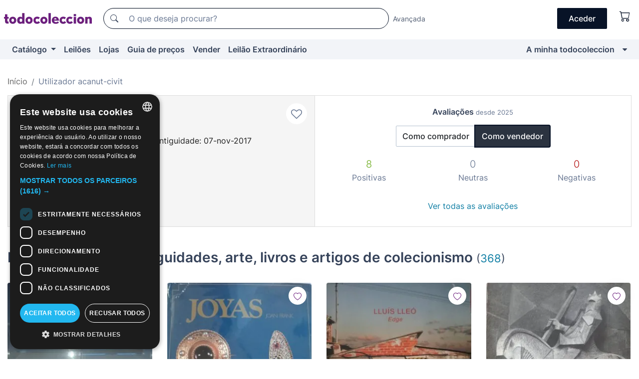

--- FILE ---
content_type: text/html;charset=UTF-8
request_url: https://pt.todocoleccion.net/usuario/acanut-civit
body_size: 13022
content:

<!DOCTYPE html>
<html lang="pt">
<head><script>(function(w,i,g){w[g]=w[g]||[];if(typeof w[g].push=='function')w[g].push(i)})
(window,'GTM-N5BMJZR','google_tags_first_party');</script><script>(function(w,d,s,l){w[l]=w[l]||[];(function(){w[l].push(arguments);})('set', 'developer_id.dYzg1YT', true);
		w[l].push({'gtm.start':new Date().getTime(),event:'gtm.js'});var f=d.getElementsByTagName(s)[0],
		j=d.createElement(s);j.async=true;j.src='/1x4n/';
		f.parentNode.insertBefore(j,f);
		})(window,document,'script','dataLayer');</script>
<script>
if (typeof MutationObserver === 'undefined') {
var scriptTag = document.createElement('script');
scriptTag.src = "/assets/javascripts/vendor/mutationobserver.min.js";
// document.head.appendChild(scriptTag);
document.getElementsByTagName('head')[0].appendChild(scriptTag);
}
</script>
<meta http-equiv="Content-Type" content="text/html; charset=utf-8" />
<meta http-equiv="X-UA-Compatible" content="IE=edge">
<meta name="viewport" content="width=device-width, initial-scale=1">
<link rel="dns-prefetch" href="//pictures2.todocoleccion.net" />
<link rel="preconnect" href="https://assets2.todocoleccion.online" />
<link rel="preconnect" href="https://cloud10.todocoleccion.online" />
<link rel="shortcut icon" href="https://assets2.todocoleccion.online/assets/images/favicons/favicon.ico" type="image/x-icon" />
<script>
var MANGOPAY_CLIENT_ID = "todocoleccion";
var MANGOPAY_ENVIRONMENT = "PRODUCTION";
</script>
<meta name="description" content="Página personal del vendedor acanut-civit en todocoleccion. Envíos desde Barcelona, España." />
<meta name="robots" content="noindex,follow" />
<meta name="apple-itunes-app" content="app-id=892347440">
<meta name="google-play-app" content="app-id=com.package.android">
<title>Página pessoal de acanut-civit, Barcelona, España - todocoleccion</title>
<link rel="stylesheet" type="text/css" href="https://assets2.todocoleccion.online/assets/stylesheets/font-inter.css?202601201044">
<link rel="stylesheet" type="text/css" href="https://assets2.todocoleccion.online/assets/stylesheets/tcbootstrap.css?202601201044" />
<link rel="stylesheet" type="text/css" href="https://assets2.todocoleccion.online/assets/stylesheets/application.css?202601201044" />
<link rel="stylesheet" type="text/css" href="https://assets2.todocoleccion.online/assets/stylesheets/zoconet-design-system.css?202601201044" />
<link rel="stylesheet" type="text/css" href="https://assets2.todocoleccion.online/assets/icons/font/bootstrap-icons.css?202601201044" />
<link rel="stylesheet" type="text/css" href="https://assets2.todocoleccion.online/assets/stylesheets/swiper.css?202601201044" />
<link rel="stylesheet" type="text/css" href="https://assets2.todocoleccion.online/assets/stylesheets/perfil.css?202601201044" />
<link rel="stylesheet" type="text/css" href="https://assets2.todocoleccion.online/assets/stylesheets/lote_list.css?202601201044" />
<link rel="canonical" href="https://pt.todocoleccion.net/usuario/acanut%2Dcivit" />
<script type="text/javascript" src="https://assets2.todocoleccion.online/assets/javascripts/vendor/modernizr.js?202601221257">
</script>
<script type="text/javascript" src="https://cdn.jsdelivr.net/npm/@mangopay/vault-sdk@1.2.1/dist/umd/client.min.js"></script>
<script type="text/javascript" src="https://assets2.todocoleccion.online/assets/javascripts/application.js?202601221257">
</script>
<script type="text/javascript" src="https://assets2.todocoleccion.online/assets/javascripts/swiper.js?202601221257">
</script>
<script type="text/javascript" src="https://assets2.todocoleccion.online/assets/javascripts/autocompletado/buscador.js?202601221257">
</script>
<link rel="apple-touch-icon" href="https://assets2.todocoleccion.online/assets/images/apple_touch_icons/apple-touch-icon-iphone-60x60.png">
<link rel="apple-touch-icon" sizes="60x60" href="https://assets2.todocoleccion.online/assets/images/apple_touch_icons/apple-touch-icon-ipad-76x76.png">
<link rel="apple-touch-icon" sizes="114x114" href="https://assets2.todocoleccion.online/assets/images/apple_touch_icons/apple-touch-icon-iphone-retina-120x120.png">
<link rel="apple-touch-icon" sizes="144x144" href="https://assets2.todocoleccion.online/assets/images/apple_touch_icons/apple-touch-icon-ipad-retina-152x152.png">
<meta name="apple-itunes-app" content="app-id=892347440">
<script>
var ASSETS_HOST = "https://assets2.todocoleccion.online";
var FINGERPRINT_IMAGES ="202512231041";
var FINGERPRINT_CSS ="202601201044";
</script>
<script>
dataLayer = [];
// Configuración cookieScript: Nos aseguramos que, al arrancar, por defecto estén denegadas las cookies,
// porque se nos queja Google de que ejecutamos cosas de recoplilación de datos antes de que el usuario pueda aceptar o denegar las cookies.
dataLayer.push(
'consent',
'default',
{
'ad_personalization': 'denied',
'ad_storage': 'denied',
'ad_user_data': 'denied',
'analytics_storage': 'denied',
'wait_for_update': 500
}
);
dataLayer.push({"loggedIn":false});
dataLayer.push({"esMovil":false});
dataLayer.push({"content_type":"usuario"});
</script>
<script>(function(w,d,s,l,i){w[l]=w[l]||[];w[l].push({'gtm.start':
new Date().getTime(),event:'gtm.js'});var f=d.getElementsByTagName(s)[0],
j=d.createElement(s),dl=l!='dataLayer'?'&l='+l:'';j.async=true;j.src=
'https://www.googletagmanager.com/gtm.js?id='+i+dl;f.parentNode.insertBefore(j,f);
})(window,document,'script','dataLayer','GTM-N5BMJZR');</script>
<meta name="google-translate-customization" content="666371e4fcbb35ea-7d61682752185561-g881534783573c20e-15" />
<!-- CBWIRE Styles -->
<style >[wire\:loading][wire\:loading], [wire\:loading\.delay][wire\:loading\.delay], [wire\:loading\.inline-block][wire\:loading\.inline-block], [wire\:loading\.inline][wire\:loading\.inline], [wire\:loading\.block][wire\:loading\.block], [wire\:loading\.flex][wire\:loading\.flex], [wire\:loading\.table][wire\:loading\.table], [wire\:loading\.grid][wire\:loading\.grid], [wire\:loading\.inline-flex][wire\:loading\.inline-flex] {display: none;}[wire\:loading\.delay\.none][wire\:loading\.delay\.none], [wire\:loading\.delay\.shortest][wire\:loading\.delay\.shortest], [wire\:loading\.delay\.shorter][wire\:loading\.delay\.shorter], [wire\:loading\.delay\.short][wire\:loading\.delay\.short], [wire\:loading\.delay\.default][wire\:loading\.delay\.default], [wire\:loading\.delay\.long][wire\:loading\.delay\.long], [wire\:loading\.delay\.longer][wire\:loading\.delay\.longer], [wire\:loading\.delay\.longest][wire\:loading\.delay\.longest] {display: none;}[wire\:offline][wire\:offline] {display: none;}[wire\:dirty]:not(textarea):not(input):not(select) {display: none;}:root {--livewire-progress-bar-color: #2299dd;}[x-cloak] {display: none !important;}</style>
</head>
<body class="at-desktop">
<div id="wrap" class="pagina">
<span id="inicio">
</span>
<div id="header" role="banner" class="hidden-print">
<div id="cabecera" role="banner" class="hidden-print">
<div id="cabecera-top-container">
<div id="cabecera-top">
<div class="container p-0 p-md-3">
<div class="d-flex justify-content-between align-items-center">
<div class="cabecera-col col-side-user-menu">
<button wire:snapshot="&#x7b;&quot;data&quot;&#x3a;&#x7b;&#x7d;,&quot;memo&quot;&#x3a;&#x7b;&quot;id&quot;&#x3a;&quot;f652383c26d38b43d29951ce1bdffed3&quot;,&quot;name&quot;&#x3a;&quot;cabecera&#x2f;SideUserMenuButton&quot;,&quot;path&quot;&#x3a;&quot;cabecera&#x2f;SideUserMenuButton&quot;,&quot;method&quot;&#x3a;&quot;GET&quot;,&quot;children&quot;&#x3a;&#x5b;&#x5d;,&quot;scripts&quot;&#x3a;&#x5b;&#x5d;,&quot;assets&quot;&#x3a;&#x5b;&#x5d;,&quot;isolate&quot;&#x3a;false,&quot;lazyLoaded&quot;&#x3a;false,&quot;lazyIsolated&quot;&#x3a;true,&quot;errors&quot;&#x3a;&#x5b;&#x5d;,&quot;locale&quot;&#x3a;&quot;en&quot;&#x7d;,&quot;checksum&quot;&#x3a;&quot;236418CF6F7933480513759C35ECCA49DFE8E81FCD37B30D18258B3594C48C5D&quot;&#x7d;" wire:effects="[]" wire:id="f652383c26d38b43d29951ce1bdffed3"
aria-controls="SideUserMenu"
aria-expanded="false"
data-toggle="modal"
data-target="#SideUserMenu"
title="Mostrar/ocultar menu do utilizador"
type="button"
class="pl-5 btn-without-min-width btn btn-outline-primary"
style="border-width: 0px"
wire:click="$dispatch( 'update-side-user-menu-modal-body' )"
>
<span class="bi bi-list icon-header-menu fs-24"></span>
</button>
</div>
<div class="align-self-center d-none d-md-block logo-header">
<div id="cabecera-logo" class="mr-5 w-100">
<a
href="/"
title="todocoleccion - Compra e venda e leilão de antiguidades, arte e artigos de colecionismo"
class="d-inline-block py-3 d-flex align-items-center"
>
<span class="sprite1 sprite1-logotipo_tc"></span>
<span class="sr-only">todocoleccion: compra e venda de antiguidades e artigos de colecionismo</span>
</a>
</div>
</div>
<div class="align-self-center order-3 ml-auto">
<div class="opciones_cab">
<ul id="cabecera-menu" class="d-flex flex-nowrap align-items-center list-inline user-isnt-loggedin">
<li id="btn-login" class="cabecera-menu-userlink list-inline-item d-none d-md-block mr-6">
<a
href="/acceder/?cod=ent&amp;encoded_back_url=true&amp;back_url=%2Fusuario%2Fshow%2Facanut%2Dcivit"
id="cabecera-menu-login-link"
title="Aceder a A minha todocoleccion"
class="btn btn-primary no-underline text-color menu-link d-inline-block act-as-link"
rel="nofollow"
>
<span>
Aceder
</span>
</a>
</li>
<li wire:snapshot="&#x7b;&quot;data&quot;&#x3a;&#x7b;&#x7d;,&quot;memo&quot;&#x3a;&#x7b;&quot;id&quot;&#x3a;&quot;16bc53a65f513af5a1504ccee1e9f947&quot;,&quot;name&quot;&#x3a;&quot;cabecera&#x2f;SideCartMenuButton&quot;,&quot;path&quot;&#x3a;&quot;cabecera&#x2f;SideCartMenuButton&quot;,&quot;method&quot;&#x3a;&quot;GET&quot;,&quot;children&quot;&#x3a;&#x7b;&quot;16bc53a65f513af5a1504ccee1e9f947-0&quot;&#x3a;&#x5b;&quot;span&quot;,&quot;a96a11ebd880ebd0191771647a68b3bb&quot;&#x5d;&#x7d;,&quot;scripts&quot;&#x3a;&#x5b;&#x5d;,&quot;assets&quot;&#x3a;&#x5b;&#x5d;,&quot;isolate&quot;&#x3a;false,&quot;lazyLoaded&quot;&#x3a;false,&quot;lazyIsolated&quot;&#x3a;true,&quot;errors&quot;&#x3a;&#x5b;&#x5d;,&quot;locale&quot;&#x3a;&quot;en&quot;&#x7d;,&quot;checksum&quot;&#x3a;&quot;D6D5F5E55BB50EB09EF8D61739278451C1312A3B295F2CB96DE2A7C635C85BFF&quot;&#x7d;" wire:effects="[]" wire:id="16bc53a65f513af5a1504ccee1e9f947" class="list-inline-item pl-4 pr-5 p-md-0 mr-md-3">
<button
title="Carrinho de compras"
type="button"
class="d-inline-block btn btn-ghost btn-outline-primary"
wire:click="$dispatch( 'update-side-cart-menu-modal-body' )"
>
<span wire:snapshot="&#x7b;&quot;data&quot;&#x3a;&#x7b;&quot;count&quot;&#x3a;0&#x7d;,&quot;memo&quot;&#x3a;&#x7b;&quot;id&quot;&#x3a;&quot;a96a11ebd880ebd0191771647a68b3bb&quot;,&quot;name&quot;&#x3a;&quot;shared&#x2f;BasketCount&quot;,&quot;path&quot;&#x3a;&quot;shared&#x2f;BasketCount&quot;,&quot;method&quot;&#x3a;&quot;GET&quot;,&quot;children&quot;&#x3a;&#x5b;&#x5d;,&quot;scripts&quot;&#x3a;&#x5b;&#x5d;,&quot;assets&quot;&#x3a;&#x5b;&#x5d;,&quot;isolate&quot;&#x3a;true,&quot;lazyLoaded&quot;&#x3a;false,&quot;lazyIsolated&quot;&#x3a;true,&quot;errors&quot;&#x3a;&#x5b;&#x5d;,&quot;locale&quot;&#x3a;&quot;en&quot;&#x7d;,&quot;checksum&quot;&#x3a;&quot;58552F9A5E9668F8B991904C2430B3B0BFD62918AF29D0960F07886798E62124&quot;&#x7d;" wire:effects="&#x7b;&quot;listeners&quot;&#x3a;&#x5b;&quot;basket-count-updated&quot;&#x5d;&#x7d;" wire:id="a96a11ebd880ebd0191771647a68b3bb">
</span>
<i class="bi icon-cabecera-menu bi-cart"></i>
</button>
</li>
</ul>
</div>
</div>
<div id="buscador-header" class="flex-grow-1 order-sm-0 order-2 py-5 p-md-3">
<div class="w-100 buscador_cab" role="search">
<form action="/buscador" method="get" name="Buscador">
<input type="hidden" name="from" value="top">
<label for="buscador-general" class="sr-only">
Buscar:
</label>
<div class="input-group buscador-general input-group-search-primary d-flex flex-row justify-content-between align-items-start flex-nowrap w-100">
<div class="input-group-prepend">
<button
class="btn"
data-testid="search-button"
type="submit"
title="Motor de busca de todocoleccion"
>
<span class="bi bi-search"></span>
</button>
</div>
<input
type="search"
name="bu"
id="buscador-general"
value=""
class="form-control campo_buscar"
placeholder="O que deseja procurar?"
title="O que deseja procurar?"
/>
</div>
</form>
</div>
</div>
<div id="buscador-header-avanzado" class="flex-grow-1 d-none d-xl-block">
<a href="/buscador/turbo" id="buscador-avanzado-link" class="ml-0" rel="nofollow">
Avançada
</a>
</div>
</div>
</div>
</div>
</div>
<div
id="cabecera-barra"
role="navigation"
class="navbar navbar-light navbar-expand bg-gray navbar-zoconet-main "
>
<div class="container">
<ul class="nav navbar-nav w-100 justify-content-between justify-content-md-start">
<li
class="nav-item first-item dropdown"
>
<a wire:snapshot="&#x7b;&quot;data&quot;&#x3a;&#x7b;&quot;catalogo_path&quot;&#x3a;&quot;&#x2f;s&#x2f;catalogo&quot;&#x7d;,&quot;memo&quot;&#x3a;&#x7b;&quot;id&quot;&#x3a;&quot;8054c64f2b0d5a198ecb2354acf2982e&quot;,&quot;name&quot;&#x3a;&quot;shared.cabecera.MenuCatalogoButton&quot;,&quot;path&quot;&#x3a;&quot;shared.cabecera.MenuCatalogoButton&quot;,&quot;method&quot;&#x3a;&quot;GET&quot;,&quot;children&quot;&#x3a;&#x5b;&#x5d;,&quot;scripts&quot;&#x3a;&#x5b;&#x5d;,&quot;assets&quot;&#x3a;&#x5b;&#x5d;,&quot;isolate&quot;&#x3a;false,&quot;lazyLoaded&quot;&#x3a;false,&quot;lazyIsolated&quot;&#x3a;true,&quot;errors&quot;&#x3a;&#x5b;&#x5d;,&quot;locale&quot;&#x3a;&quot;en&quot;&#x7d;,&quot;checksum&quot;&#x3a;&quot;3312FC3159E8664318B3E540F85EBD249F11566C4826EE2669FF95C087084D0C&quot;&#x7d;" wire:effects="[]" wire:id="8054c64f2b0d5a198ecb2354acf2982e"
href="/s/catalogo"
title="Catálogo"
class="link-to-catalogo dropdown-toggle pull-left nav-link"
data-toggle="dropdown"
role="button"
aria-haspopup="true"
aria-expanded="false"
wire:click="$dispatch( 'update-menu-catalogo-dropdown-menu' )"
>
Catálogo
</a>
<div class="dropdown-menu dropdown-menu-catalogo z-index-max pt-6 pb-4">
<div wire:snapshot="&#x7b;&quot;data&quot;&#x3a;&#x7b;&quot;yet_loaded&quot;&#x3a;false,&quot;secciones&quot;&#x3a;&#x5b;&#x5d;&#x7d;,&quot;memo&quot;&#x3a;&#x7b;&quot;id&quot;&#x3a;&quot;3697ef5ed4923021bc4b6bfada69e9e1&quot;,&quot;name&quot;&#x3a;&quot;shared.cabecera.MenuCatalogoDropdownMenu&quot;,&quot;path&quot;&#x3a;&quot;shared.cabecera.MenuCatalogoDropdownMenu&quot;,&quot;method&quot;&#x3a;&quot;GET&quot;,&quot;children&quot;&#x3a;&#x5b;&#x5d;,&quot;scripts&quot;&#x3a;&#x5b;&#x5d;,&quot;assets&quot;&#x3a;&#x5b;&#x5d;,&quot;isolate&quot;&#x3a;false,&quot;lazyLoaded&quot;&#x3a;false,&quot;lazyIsolated&quot;&#x3a;true,&quot;errors&quot;&#x3a;&#x5b;&#x5d;,&quot;locale&quot;&#x3a;&quot;en&quot;&#x7d;,&quot;checksum&quot;&#x3a;&quot;242A48CB4C819B4BE0E18BCFCFAC4CF92530BF2013D4D758B198E4E1A4E2AE8D&quot;&#x7d;" wire:effects="&#x7b;&quot;listeners&quot;&#x3a;&#x5b;&quot;update-menu-catalogo-dropdown-menu&quot;&#x5d;&#x7d;" wire:id="3697ef5ed4923021bc4b6bfada69e9e1">
<div wire:loading>
<div class="p-4">
<i class="icon text-muted icon-spinner icon-spin"></i>
</div>
</div>
<div class="list-group">
<div class="grid-list-group-catalog">
</div>
<div>
<a
href="/s/catalogo"
class="btn btn-outline-primary btn-ghost font-weight-bold p-4"
title="Ver todas as secções"
>
Ver todas as secções
<i class="bi bi-arrow-right"></i>
</a>
</div>
</div>
</div>
</div>
</li>
<li
class="nav-item d-none d-md-block"
>
<a
href="/leiloes"
title="Leilões online"
class="nav-link"
>
Leilões
</a>
</li>
<li
class="nav-item d-none d-md-block"
>
<a
href="/tiendas"
title="Lojas"
class="nav-link"
>
Lojas
</a>
</li>
<li
class="nav-item d-none d-md-block"
>
<a
href="/guia-de-precos"
title="Guia de preços"
class="nav-link"
>
Guia de preços
</a>
</li>
<li
class="nav-item second-item"
>
<a
href="/ajuda/vender"
title="Vender em todocoleccion"
class="nav-link"
>
Vender
</a>
</li>
<li
class="nav-item d-none d-md-block"
>
<a
href="/s/catalogo?M=e&O=sp"
title="Leilão Extraordinário"
class="nav-link"
>
Leilão Extraordinário
</a>
</li>
<li
class="nav-item last-item ml-sm-auto"
>
<a
href="/mitc"
title="A minha todocoleccion."
class="nav-link"
>
A minha todocoleccion
</a>
</li>
<li class="nav-item visible-md visible-lg mitc_mostrar">
<a
href="/mitc?mostrarbmtc"
title="Mostrar Barra A minha todocoleccion."
class="nav-link"
>
<span class="hidden">
Mostrar Barra A minha todocoleccion
</span><i class="icon icon-caret-down"></i>
</a>
</li>
</ul>
</div>
</div>
</div>
</div>
<div id="page-content">
<div id="page-content-fullwidth">
</div>
<div class="container">
<div id="react-breadcrumbs">
<div
class="d-none d-md-block justify-content-md-between mt-7"
style="height: 40px"
>
<div class="swiper">
<div class="swiper-container" data-initialSlide="1">
<ul
class="
breadcrumb
flex-nowrap
swiper-wrapper
m-0
"
>
<li
class="breadcrumb-item swiper-slide"
style="width: auto"
>
<a href="/" title="Página inicial" class="breadcrumb-link">
<span>
Início
</span>
</a>
</li>
<li
class="active breadcrumb-item swiper-slide"
style="width: auto"
>
<span class="breadcrumb-nolink">Utilizador acanut-civit</span>
</li>
</ul>
</div>
</div>
</div>
</div>
<script type="application/ld+json">
{"itemListElement":[{"item":{"@id":"/","name":"Início"},"position":1,"@type":"ListItem"},{"item":{"@id":"","name":"Utilizador acanut-civit"},"position":2,"@type":"ListItem"}],"@context":"https://schema.org","@type":"BreadcrumbList"}
</script>
<style>
.two-columns-with-same-height{
display:-webkit-flex;
display:-ms-flexbox;
display:flex;
-webkit-justify-content:space-between;
-ms-flex-pack:justify;
justify-content:space-between;
-webkit-flex-direction:row;
-ms-flex-direction:row;
flex-direction:row
}
@media (max-width:768px){
.two-columns-with-same-height{
-webkit-flex-direction:column;
-ms-flex-direction:column;
flex-direction:column
}
}
</style>
<div class="even-more-margin-bottom">
<div class="two-columns-with-same-height">
<div
class="cabecera-usuario padding relative without-margin-from-page-content overflow-hidden mb-4 mb-md-0"
data-testid="views-usuario-show_cabecera_usuario"
style="
position: relative;
min-height: 114px;
flex: 1 1 0%;
border-right-width: 0px;
margin-bottom: 0px;
border-radius: 0px;
"
>
<div class="media">
<div class="less-padding-right">
<a
class="usuario-icono-redondo"
href="/s/catalogo?identificadorvendedor=acanut-civit"
style="
background-image: url(https://cloud10.todocoleccion.online/tc/avatares/default/generic_avatar.png);
"
></a>
</div>
<div class="flex-nowrap overflow-hidden media-body">
<div class="padding-left text-to-left">
<h2 class="media-heading usuario-titulo-cabecera h1 mt-md-1">
<a
href="/s/catalogo?identificadorvendedor=acanut-civit"
class="like-text"
>
acanut-civit
</a>
</h2>
<div class="less-padding-bottom">
<span title="5 em 5">
<i class="bi text-sell-600 mx-2 bi-star-fill"></i><i class="bi text-sell-600 mx-2 bi-star-fill"></i><i class="bi text-sell-600 mx-2 bi-star-fill"></i><i class="bi text-sell-600 mx-2 bi-star-fill"></i><i class="bi text-sell-600 mx-2 bi-star-fill"></i>
</span>
<span class="text-gray-600" title="68 avaliações recebidas">
<small>(68)</small>
</span>
</div>
<div class="text-color usuario-texto-cabecera margin-bottom">
<span class="hidden-xs">
</span>
Barcelona &nbsp; (España)&nbsp; | Antiguidade: 07-nov-2017
<br />
<div class="margin-top">
</div>
</div>
<div>
<a href="/mitc/vendedores-favoritos/2148745690/guardar" class="link-circle" title="Adicionar aos favoritos">
<span class="icon icon-heart-o empty-heart"></span>
</a>
</div>
</div>
</div>
</div>
</div>
<div wire:snapshot="&#x7b;&quot;data&quot;&#x3a;&#x7b;&quot;SHOW_RATINGS_AS_SELLER&quot;&#x3a;true,&quot;SELLER&quot;&#x3a;true,&quot;SLUG&quot;&#x3a;&quot;acanut-civit&quot;,&quot;time&quot;&#x3a;&quot;January,&#x20;26&#x20;2026&#x20;12&#x3a;01&#x3a;25&#x20;&#x2b;0100&quot;,&quot;SHOP&quot;&#x3a;false,&quot;RATINGS_SUMMARY_LATEST&quot;&#x3a;&#x7b;&quot;user_is_seller&quot;&#x3a;true,&quot;as_buyer&quot;&#x3a;&#x7b;&quot;neutrals_latests&quot;&#x3a;0,&quot;negatives_latests&quot;&#x3a;0,&quot;positives_latests&quot;&#x3a;0&#x7d;,&quot;as_seller&quot;&#x3a;&#x7b;&quot;neutrals_latests&quot;&#x3a;0,&quot;negatives_latests&quot;&#x3a;0,&quot;positives_latests&quot;&#x3a;8&#x7d;&#x7d;&#x7d;,&quot;memo&quot;&#x3a;&#x7b;&quot;id&quot;&#x3a;&quot;7723c7ec1bf95f85e20441e1db6ceeab&quot;,&quot;name&quot;&#x3a;&quot;usuario.show.RatingsSummaryLatests&quot;,&quot;path&quot;&#x3a;&quot;usuario.show.RatingsSummaryLatests&quot;,&quot;method&quot;&#x3a;&quot;GET&quot;,&quot;children&quot;&#x3a;&#x5b;&#x5d;,&quot;scripts&quot;&#x3a;&#x5b;&#x5d;,&quot;assets&quot;&#x3a;&#x5b;&#x5d;,&quot;isolate&quot;&#x3a;false,&quot;lazyLoaded&quot;&#x3a;false,&quot;lazyIsolated&quot;&#x3a;true,&quot;errors&quot;&#x3a;&#x5b;&#x5d;,&quot;locale&quot;&#x3a;&quot;en&quot;&#x7d;,&quot;checksum&quot;&#x3a;&quot;123C905BF1141C548DFD15764D63E3C66996CB0A03648AD18D7BCDA5AB40A9FF&quot;&#x7d;" wire:effects="[]" wire:id="7723c7ec1bf95f85e20441e1db6ceeab"
class="text-to-center"
data-testid="wires-usuario-show-ratingssummarylatests"
style="
flex: 1 1 0%;
border: 1px solid rgb(221, 221, 221);
border-radius: 0px;
padding: 20px;
"
>
<p>
<strong>Avaliações <small class="text-muted">desde 2025</small></strong>
</p>
<div>
<div role="group" class="more-margin-bottom btn-group">
<button type="button" wire:click="showRatingsAsBuyer" class="btn btn-default">
Como comprador
</button>
<button type="button" wire:click="showRatingsAsSeller" class="btn btn-default active">
Como vendedor
</button>
</div>
<div>
<div class="row">
<div class="col-4">
<strong class="text-success lead">
8</strong>
</div>
<div class="col-4">
<strong class="text-muted lead">
0</strong>
</div>
<div class="col-4">
<strong class="text-danger lead">
0</strong>
</div>
</div>
<div class="row">
<div class="col-4">
<span class="text-muted">Positivas</span>
</div>
<div class="col-4">
<span class="text-muted">Neutras</span>
</div>
<div class="col-4">
<span class="text-muted">Negativas</span>
</div>
</div>
</div>
<br />
<a class="btn btn-link" href="/usuario/valoraciones/acanut-civit/vendedor" wire:navigate>Ver todas as avaliações</a>
</div>
</div>
</div>
</div>
<div wire:snapshot="&#x7b;&quot;data&quot;&#x3a;&#x7b;&quot;i_am_the_user_of_the_page&quot;&#x3a;false,&quot;previous_about_image&quot;&#x3a;&quot;&quot;,&quot;previous_about&quot;&#x3a;&quot;&quot;,&quot;myFile&quot;&#x3a;&quot;&quot;,&quot;i_am_editing_the_page&quot;&#x3a;false,&quot;error_msg&quot;&#x3a;&quot;&quot;,&quot;user_slug&quot;&#x3a;&quot;acanut-civit&quot;,&quot;previous_about_image_text&quot;&#x3a;&quot;&quot;,&quot;about_image&quot;&#x3a;&quot;&quot;,&quot;about&quot;&#x3a;&quot;&quot;,&quot;about_image_text&quot;&#x3a;&quot;&quot;&#x7d;,&quot;memo&quot;&#x3a;&#x7b;&quot;id&quot;&#x3a;&quot;8c7c51cec9f56e0ddbba3111746852da&quot;,&quot;name&quot;&#x3a;&quot;usuario.show.Presentation&quot;,&quot;path&quot;&#x3a;&quot;usuario.show.Presentation&quot;,&quot;method&quot;&#x3a;&quot;GET&quot;,&quot;children&quot;&#x3a;&#x5b;&#x5d;,&quot;scripts&quot;&#x3a;&#x5b;&#x5d;,&quot;assets&quot;&#x3a;&#x5b;&#x5d;,&quot;isolate&quot;&#x3a;false,&quot;lazyLoaded&quot;&#x3a;false,&quot;lazyIsolated&quot;&#x3a;true,&quot;errors&quot;&#x3a;&#x5b;&#x5d;,&quot;locale&quot;&#x3a;&quot;en&quot;&#x7d;,&quot;checksum&quot;&#x3a;&quot;D125471997DE0393C1E954D4B799A51967758212E516D0359A13B97FE4CBC68E&quot;&#x7d;" wire:effects="[]" wire:id="8c7c51cec9f56e0ddbba3111746852da">
</div>
<div class="even-more-margin-bottom">
<h2 class="page-header">
Lotes à venda em antiguidades, arte, livros e artigos de colecionismo
<small
>(<a href="/s/catalogo?identificadorvendedor=acanut-civit">368</a>)</small
>
</h2>
<div class="card-lotes-in-gallery card-lotes-in-gallery-col-up-lg-4">
<div class="card-lote card-lote-as-gallery" data-testid="632765529">
<div class="position-relative">
<div class="mb-3 mb-sm-4 position-relative">
<div class="at-corner-top-right over-stretched-link">
<div class="follow-lote-button lotes-enlaces-rapidos mr-0 mr-md-1">
<button
class="d-flex justify-content-center align-items-center text-brand bg-white border-0 rounded-circle lotes_enlaces_rapidos-button btn-circle clickeable isnt-active js-followup ga-track-click-in-poner-en-seguimiento"
id="corazon-632765529"
onClick=""
data-ajax="/api/seguimientos/create?id=632765529"
data-require-login="true"
data-id_lote="632765529" data-nuevo-usuario-accion-tipo="0"
data-nuevo-usuario-accion-valor="632765529" rel="nofollow" title="Acompanhar"
type="button"
>
<i class="bi lotes_enlaces_rapidos-icon js-icon-seguimiento inline-block bi-heart"></i>
</button>
</div>
</div>
<picture>
<source media="(max-width: 767px)" srcset="https://cloud10.todocoleccion.online/coleccionismo/tc/2025/03/29/19/547554717_tcimg_B764BD5D.webp?size=165x165&crop=true" type="image/webp">
<source media="(max-width: 767px)" srcset="https://cloud10.todocoleccion.online/coleccionismo/tc/2025/03/29/19/547554717_tcimg_B764BD5D.jpg?size=165x165&crop=true">
<source media="(min-width: 768px)" srcset="https://cloud10.todocoleccion.online/coleccionismo/tc/2025/03/29/19/547554717_tcimg_B764BD5D.webp?size=292x292&crop=true" type="image/webp">
<source media="(min-width: 768px)" srcset="https://cloud10.todocoleccion.online/coleccionismo/tc/2025/03/29/19/547554717_tcimg_B764BD5D.jpg?size=292x292&crop=true">
<img src="https://cloud10.todocoleccion.online/coleccionismo/tc/2025/03/29/19/547554717_tcimg_B764BD5D.jpg?size=292x292&crop=true" title="9&#x20;Soportes&#x20;de&#x20;metacrilato&#x20;de&#x20;sobre&#x20;mesa&#x20;o&#x20;pared" alt="Colecionismo&#x3a;&#x20;9&#x20;Soportes&#x20;de&#x20;metacrilato&#x20;de&#x20;sobre&#x20;mesa&#x20;o&#x20;pared" width="292" height="292" class="img-fluid card-lote-main-image rounded-sm" />
</picture>
</div>
<div>
<h3 class="mb-2">
<a
id="lot-title-632765529"
href="/colecionismo/9-soportes-metacrilato-sobre-mesa-o-pared~x632765529"
class="line-clamp fs-16 no-underline text-gray-800 font-weight-normal stretched-link"
title="9&#x20;Soportes&#x20;de&#x20;metacrilato&#x20;de&#x20;sobre&#x20;mesa&#x20;o&#x20;pared"
data-id-lote="632765529"
>
9 Soportes de metacrilato de sobre mesa o pared
</a>
</h3>
</div>
</div>
<div>
<div class="mb-3">
<span class="fs-14 text-gray-500 line-clamp-1">Outros objetos de colecionismo</span>
</div>
<div class="d-flex align-items-center flex-wrap">
<span class="card-price fs-18 fs-lg-20 font-weight-bold text-gray-900 mr-2">
6,00 €
</span>
</div>
<div class="text-gray-600 fs-14 font-weight-normal">
Aceita ofertas
</div>
</div>
</div>
<div class="card-lote card-lote-as-gallery" data-testid="584286432">
<div class="position-relative">
<div class="mb-3 mb-sm-4 position-relative">
<div class="at-corner-top-right over-stretched-link">
<div class="follow-lote-button lotes-enlaces-rapidos mr-0 mr-md-1">
<button
class="d-flex justify-content-center align-items-center text-brand bg-white border-0 rounded-circle lotes_enlaces_rapidos-button btn-circle clickeable isnt-active js-followup ga-track-click-in-poner-en-seguimiento"
id="corazon-584286432"
onClick=""
data-ajax="/api/seguimientos/create?id=584286432"
data-require-login="true"
data-id_lote="584286432" data-nuevo-usuario-accion-tipo="0"
data-nuevo-usuario-accion-valor="584286432" rel="nofollow" title="Acompanhar"
type="button"
>
<i class="bi lotes_enlaces_rapidos-icon js-icon-seguimiento inline-block bi-heart"></i>
</button>
</div>
</div>
<picture>
<source media="(max-width: 767px)" srcset="https://cloud10.todocoleccion.online/libros-segunda-mano/tc/2025/08/01/17/584286432.webp?size=165x165&crop=true" type="image/webp">
<source media="(max-width: 767px)" srcset="https://cloud10.todocoleccion.online/libros-segunda-mano/tc/2025/08/01/17/584286432.jpg?size=165x165&crop=true">
<source media="(min-width: 768px)" srcset="https://cloud10.todocoleccion.online/libros-segunda-mano/tc/2025/08/01/17/584286432.webp?size=292x292&crop=true" type="image/webp">
<source media="(min-width: 768px)" srcset="https://cloud10.todocoleccion.online/libros-segunda-mano/tc/2025/08/01/17/584286432.jpg?size=292x292&crop=true">
<img src="https://cloud10.todocoleccion.online/libros-segunda-mano/tc/2025/08/01/17/584286432.jpg?size=292x292&crop=true" title="Libro.&#x20;Joyas.&#x20;Joan&#x20;Frank" alt="Livros&#x20;em&#x20;segunda&#x20;m&atilde;o&#x3a;&#x20;Libro.&#x20;Joyas.&#x20;Joan&#x20;Frank" width="292" height="292" class="img-fluid card-lote-main-image rounded-sm" />
</picture>
</div>
<div>
<h3 class="mb-2">
<a
id="lot-title-584286432"
href="/livros-segunda-mao/libro-joyas-joan-frank~x584286432"
class="line-clamp fs-16 no-underline text-gray-800 font-weight-normal stretched-link"
title="Libro.&#x20;Joyas.&#x20;Joan&#x20;Frank"
data-id-lote="584286432"
>
Libro. Joyas. Joan Frank
</a>
</h3>
</div>
</div>
<div>
<div class="mb-3">
<span class="fs-14 text-gray-500 line-clamp-1">Outros livros usados de belas-artes, lazer e colecionismo</span>
</div>
<div class="d-flex align-items-center flex-wrap">
<span class="card-price fs-18 fs-lg-20 font-weight-bold text-gray-900 mr-2">
17,00 €
</span>
</div>
<div class="text-gray-600 fs-14 font-weight-normal">
Aceita ofertas
</div>
</div>
</div>
<div class="card-lote card-lote-as-gallery" data-testid="575383692">
<div class="position-relative">
<div class="mb-3 mb-sm-4 position-relative">
<div class="at-corner-top-right over-stretched-link">
<div class="follow-lote-button lotes-enlaces-rapidos mr-0 mr-md-1">
<button
class="d-flex justify-content-center align-items-center text-brand bg-white border-0 rounded-circle lotes_enlaces_rapidos-button btn-circle clickeable isnt-active js-followup ga-track-click-in-poner-en-seguimiento"
id="corazon-575383692"
onClick=""
data-ajax="/api/seguimientos/create?id=575383692"
data-require-login="true"
data-id_lote="575383692" data-nuevo-usuario-accion-tipo="0"
data-nuevo-usuario-accion-valor="575383692" rel="nofollow" title="Acompanhar"
type="button"
>
<i class="bi lotes_enlaces_rapidos-icon js-icon-seguimiento inline-block bi-heart"></i>
</button>
</div>
</div>
<picture>
<source media="(max-width: 767px)" srcset="https://cloud10.todocoleccion.online/libros-segunda-mano-pintura/tc/2023/11/15/12/446466497.webp?size=165x165&crop=true" type="image/webp">
<source media="(max-width: 767px)" srcset="https://cloud10.todocoleccion.online/libros-segunda-mano-pintura/tc/2023/11/15/12/446466497.jpg?size=165x165&crop=true">
<source media="(min-width: 768px)" srcset="https://cloud10.todocoleccion.online/libros-segunda-mano-pintura/tc/2023/11/15/12/446466497.webp?size=292x292&crop=true" type="image/webp">
<source media="(min-width: 768px)" srcset="https://cloud10.todocoleccion.online/libros-segunda-mano-pintura/tc/2023/11/15/12/446466497.jpg?size=292x292&crop=true">
<img src="https://cloud10.todocoleccion.online/libros-segunda-mano-pintura/tc/2023/11/15/12/446466497.jpg?size=292x292&crop=true" title="Llu&iacute;s&#x20;Lle&oacute;.&#x20;Edge.&#x20;2006." alt="Livros&#x20;em&#x20;segunda&#x20;m&atilde;o&#x3a;&#x20;Llu&iacute;s&#x20;Lle&oacute;.&#x20;Edge.&#x20;2006." width="292" height="292" class="img-fluid card-lote-main-image rounded-sm" />
</picture>
</div>
<div>
<h3 class="mb-2">
<a
id="lot-title-575383692"
href="/livros-segunda-mao-pintura/lluis-lleo-edge-2006~x575383692"
class="line-clamp fs-16 no-underline text-gray-800 font-weight-normal stretched-link"
title="Llu&iacute;s&#x20;Lle&oacute;.&#x20;Edge.&#x20;2006."
data-id-lote="575383692"
>
Llu&iacute;s Lle&oacute;. Edge. 2006.
</a>
</h3>
</div>
</div>
<div>
<div class="mb-3">
<span class="fs-14 text-gray-500 line-clamp-1">Livros usados de pintura</span>
</div>
<div class="d-flex align-items-center flex-wrap">
<span class="card-price fs-18 fs-lg-20 font-weight-bold text-gray-900 mr-2">
6,00 €
</span>
</div>
<div class="text-gray-600 fs-14 font-weight-normal">
Aceita ofertas
</div>
</div>
</div>
<div class="card-lote card-lote-as-gallery" data-testid="561040937">
<div class="position-relative">
<div class="mb-3 mb-sm-4 position-relative">
<div class="at-corner-top-right over-stretched-link">
<div class="follow-lote-button lotes-enlaces-rapidos mr-0 mr-md-1">
<button
class="d-flex justify-content-center align-items-center text-brand bg-white border-0 rounded-circle lotes_enlaces_rapidos-button btn-circle clickeable isnt-active js-followup ga-track-click-in-poner-en-seguimiento"
id="corazon-561040937"
onClick=""
data-ajax="/api/seguimientos/create?id=561040937"
data-require-login="true"
data-id_lote="561040937" data-nuevo-usuario-accion-tipo="0"
data-nuevo-usuario-accion-valor="561040937" rel="nofollow" title="Acompanhar"
type="button"
>
<i class="bi lotes_enlaces_rapidos-icon js-icon-seguimiento inline-block bi-heart"></i>
</button>
</div>
</div>
<picture>
<source media="(max-width: 767px)" srcset="https://cloud10.todocoleccion.online/libros-segunda-mano/tc/2025/05/07/17/561040937.webp?size=165x165&crop=true" type="image/webp">
<source media="(max-width: 767px)" srcset="https://cloud10.todocoleccion.online/libros-segunda-mano/tc/2025/05/07/17/561040937.jpg?size=165x165&crop=true">
<source media="(min-width: 768px)" srcset="https://cloud10.todocoleccion.online/libros-segunda-mano/tc/2025/05/07/17/561040937.webp?size=292x292&crop=true" type="image/webp">
<source media="(min-width: 768px)" srcset="https://cloud10.todocoleccion.online/libros-segunda-mano/tc/2025/05/07/17/561040937.jpg?size=292x292&crop=true">
<img src="https://cloud10.todocoleccion.online/libros-segunda-mano/tc/2025/05/07/17/561040937.jpg?size=292x292&crop=true" title="The&#x20;Sculptures&#x20;of&#x20;Subirachs.&#x20;Works&#x20;from&#x20;1949&#x20;to&#x20;1995." alt="Livros&#x20;em&#x20;segunda&#x20;m&atilde;o&#x3a;&#x20;The&#x20;Sculptures&#x20;of&#x20;Subirachs.&#x20;Works&#x20;from&#x20;1949&#x20;to&#x20;1995." width="292" height="292" class="img-fluid card-lote-main-image rounded-sm" />
</picture>
</div>
<div>
<h3 class="mb-2">
<a
id="lot-title-561040937"
href="/livros-segunda-mao/the-sculptures-of-subirachs-works-from-1949-to-1995~x561040937"
class="line-clamp fs-16 no-underline text-gray-800 font-weight-normal stretched-link"
title="The&#x20;Sculptures&#x20;of&#x20;Subirachs.&#x20;Works&#x20;from&#x20;1949&#x20;to&#x20;1995."
data-id-lote="561040937"
>
The Sculptures of Subirachs. Works from 1949 to 1995.
</a>
</h3>
</div>
</div>
<div>
<div class="mb-3">
<span class="fs-14 text-gray-500 line-clamp-1">Outros livros usados de belas-artes, lazer e colecionismo</span>
</div>
<div class="d-flex align-items-center flex-wrap">
<span class="card-price fs-18 fs-lg-20 font-weight-bold text-gray-900 mr-2">
35,00 €
</span>
</div>
<div class="text-gray-600 fs-14 font-weight-normal">
Aceita ofertas
</div>
</div>
</div>
</div>
<div class="text-to-center">
<div class="more-margin-top even-more-margin-bottom">
<a href="/s/catalogo?identificadorvendedor=acanut-civit" class="btn btn-outline-primary" style="width: 130px; font-weight: bold;">Ver todos</a>
</div>
</div>
</div>
<div class="even-more-margin-bottom">
<h2 class="page-header">
Lotes à venda em artesanato, em segunda mão e novos
<small
>(<a href="/s/artesania-segunda-mano-nuevo?identificadorvendedor=acanut-civit">14</a>)</small
>
</h2>
<div class="card-lotes-in-gallery card-lotes-in-gallery-col-up-lg-4">
<div class="card-lote card-lote-as-gallery" data-testid="526589627">
<div class="position-relative">
<div class="mb-3 mb-sm-4 position-relative">
<div class="at-corner-top-right over-stretched-link">
<div class="follow-lote-button lotes-enlaces-rapidos mr-0 mr-md-1">
<button
class="d-flex justify-content-center align-items-center text-brand bg-white border-0 rounded-circle lotes_enlaces_rapidos-button btn-circle clickeable isnt-active js-followup ga-track-click-in-poner-en-seguimiento"
id="corazon-526589627"
onClick=""
data-ajax="/api/seguimientos/create?id=526589627"
data-require-login="true"
data-id_lote="526589627" data-nuevo-usuario-accion-tipo="0"
data-nuevo-usuario-accion-valor="526589627" rel="nofollow" title="Acompanhar"
type="button"
>
<i class="bi lotes_enlaces_rapidos-icon js-icon-seguimiento inline-block bi-heart"></i>
</button>
</div>
</div>
<picture>
<source media="(max-width: 767px)" srcset="https://cloud10.todocoleccion.online/segunda-mano-ropa-complementos/tc/2025/01/18/18/526589627_tcimg_BD08FA65.webp?size=165x165&crop=true" type="image/webp">
<source media="(max-width: 767px)" srcset="https://cloud10.todocoleccion.online/segunda-mano-ropa-complementos/tc/2025/01/18/18/526589627_tcimg_BD08FA65.jpg?size=165x165&crop=true">
<source media="(min-width: 768px)" srcset="https://cloud10.todocoleccion.online/segunda-mano-ropa-complementos/tc/2025/01/18/18/526589627_tcimg_BD08FA65.webp?size=292x292&crop=true" type="image/webp">
<source media="(min-width: 768px)" srcset="https://cloud10.todocoleccion.online/segunda-mano-ropa-complementos/tc/2025/01/18/18/526589627_tcimg_BD08FA65.jpg?size=292x292&crop=true">
<img src="https://cloud10.todocoleccion.online/segunda-mano-ropa-complementos/tc/2025/01/18/18/526589627_tcimg_BD08FA65.jpg?size=292x292&crop=true" title="Cartera&#x20;negra&#x20;Samsonite" alt="Segunda&#x20;M&atilde;o&#x3a;&#x20;Cartera&#x20;negra&#x20;Samsonite" width="292" height="292" class="img-fluid card-lote-main-image rounded-sm" />
</picture>
</div>
<div>
<h3 class="mb-2">
<a
id="lot-title-526589627"
href="/segunda-mao-roupa-acessorios/cartera-negra-samsonite~x526589627"
class="line-clamp fs-16 no-underline text-gray-800 font-weight-normal stretched-link"
title="Cartera&#x20;negra&#x20;Samsonite"
data-id-lote="526589627"
>
Cartera negra Samsonite
</a>
</h3>
</div>
</div>
<div>
<div class="mb-3">
<span class="fs-14 text-gray-500 line-clamp-1">Roupa e acessórios em segunda mão</span>
</div>
<div class="d-flex align-items-center flex-wrap">
<span class="card-price fs-18 fs-lg-20 font-weight-bold text-gray-900 mr-2">
24,00 €
</span>
</div>
<div class="text-gray-600 fs-14 font-weight-normal">
Aceita ofertas
</div>
</div>
</div>
<div class="card-lote card-lote-as-gallery" data-testid="463915007">
<div class="position-relative">
<div class="mb-3 mb-sm-4 position-relative">
<div class="at-corner-top-right over-stretched-link">
<div class="follow-lote-button lotes-enlaces-rapidos mr-0 mr-md-1">
<button
class="d-flex justify-content-center align-items-center text-brand bg-white border-0 rounded-circle lotes_enlaces_rapidos-button btn-circle clickeable isnt-active js-followup ga-track-click-in-poner-en-seguimiento"
id="corazon-463915007"
onClick=""
data-ajax="/api/seguimientos/create?id=463915007"
data-require-login="true"
data-id_lote="463915007" data-nuevo-usuario-accion-tipo="0"
data-nuevo-usuario-accion-valor="463915007" rel="nofollow" title="Acompanhar"
type="button"
>
<i class="bi lotes_enlaces_rapidos-icon js-icon-seguimiento inline-block bi-heart"></i>
</button>
</div>
</div>
<picture>
<source media="(max-width: 767px)" srcset="https://cloud10.todocoleccion.online/segunda-mano-ropa-complementos/tc/2024/02/21/12/463915007.webp?size=165x165&crop=true" type="image/webp">
<source media="(max-width: 767px)" srcset="https://cloud10.todocoleccion.online/segunda-mano-ropa-complementos/tc/2024/02/21/12/463915007.jpg?size=165x165&crop=true">
<source media="(min-width: 768px)" srcset="https://cloud10.todocoleccion.online/segunda-mano-ropa-complementos/tc/2024/02/21/12/463915007.webp?size=292x292&crop=true" type="image/webp">
<source media="(min-width: 768px)" srcset="https://cloud10.todocoleccion.online/segunda-mano-ropa-complementos/tc/2024/02/21/12/463915007.jpg?size=292x292&crop=true">
<img src="https://cloud10.todocoleccion.online/segunda-mano-ropa-complementos/tc/2024/02/21/12/463915007.jpg?size=292x292&crop=true" title="Chaqueta&#x20;mujer,&#x20;estampado&#x20;espiga.&#x20;Tono&#x20;gris." alt="Segunda&#x20;M&atilde;o&#x3a;&#x20;Chaqueta&#x20;mujer,&#x20;estampado&#x20;espiga.&#x20;Tono&#x20;gris." width="292" height="292" class="img-fluid card-lote-main-image rounded-sm" />
</picture>
</div>
<div>
<h3 class="mb-2">
<a
id="lot-title-463915007"
href="/segunda-mao-roupa-acessorios/chaqueta-mujer-estampado-espiga-tono-gris~x463915007"
class="line-clamp fs-16 no-underline text-gray-800 font-weight-normal stretched-link"
title="Chaqueta&#x20;mujer,&#x20;estampado&#x20;espiga.&#x20;Tono&#x20;gris."
data-id-lote="463915007"
>
Chaqueta mujer, estampado espiga. Tono gris.
</a>
</h3>
</div>
</div>
<div>
<div class="mb-3">
<span class="fs-14 text-gray-500 line-clamp-1">Roupa e acessórios em segunda mão</span>
</div>
<div class="d-flex align-items-center flex-wrap">
<span class="card-price fs-18 fs-lg-20 font-weight-bold text-gray-900 mr-2">
4,00 €
</span>
</div>
<div class="text-gray-600 fs-14 font-weight-normal">
Aceita ofertas
</div>
</div>
</div>
<div class="card-lote card-lote-as-gallery" data-testid="377400259">
<div class="position-relative">
<div class="mb-3 mb-sm-4 position-relative">
<div class="at-corner-top-right over-stretched-link">
<div class="follow-lote-button lotes-enlaces-rapidos mr-0 mr-md-1">
<button
class="d-flex justify-content-center align-items-center text-brand bg-white border-0 rounded-circle lotes_enlaces_rapidos-button btn-circle clickeable isnt-active js-followup ga-track-click-in-poner-en-seguimiento"
id="corazon-377400259"
onClick=""
data-ajax="/api/seguimientos/create?id=377400259"
data-require-login="true"
data-id_lote="377400259" data-nuevo-usuario-accion-tipo="0"
data-nuevo-usuario-accion-valor="377400259" rel="nofollow" title="Acompanhar"
type="button"
>
<i class="bi lotes_enlaces_rapidos-icon js-icon-seguimiento inline-block bi-heart"></i>
</button>
</div>
</div>
<picture>
<source media="(max-width: 767px)" srcset="https://cloud10.todocoleccion.online/segunda-mano/tc/2022/11/26/12/377400259.webp?size=165x165&crop=true" type="image/webp">
<source media="(max-width: 767px)" srcset="https://cloud10.todocoleccion.online/segunda-mano/tc/2022/11/26/12/377400259.jpg?size=165x165&crop=true">
<source media="(min-width: 768px)" srcset="https://cloud10.todocoleccion.online/segunda-mano/tc/2022/11/26/12/377400259.webp?size=292x292&crop=true" type="image/webp">
<source media="(min-width: 768px)" srcset="https://cloud10.todocoleccion.online/segunda-mano/tc/2022/11/26/12/377400259.jpg?size=292x292&crop=true">
<img src="https://cloud10.todocoleccion.online/segunda-mano/tc/2022/11/26/12/377400259.jpg?size=292x292&crop=true" title="Jard&iacute;n&#x20;Zen,&#x20;19,5x19,5&#x20;cm" alt="Segunda&#x20;M&atilde;o&#x3a;&#x20;Jard&iacute;n&#x20;Zen,&#x20;19,5x19,5&#x20;cm" width="292" height="292" class="img-fluid card-lote-main-image rounded-sm" />
</picture>
</div>
<div>
<h3 class="mb-2">
<a
id="lot-title-377400259"
href="/segunda-mao-casa-decoracao/jardin-zen-19-5x19-5-cm~x377400259"
class="line-clamp fs-16 no-underline text-gray-800 font-weight-normal stretched-link"
title="Jard&iacute;n&#x20;Zen,&#x20;19,5x19,5&#x20;cm"
data-id-lote="377400259"
>
Jard&iacute;n Zen, 19,5x19,5 cm
</a>
</h3>
</div>
</div>
<div>
<div class="mb-3">
<span class="fs-14 text-gray-500 line-clamp-1">Artigos em segunda mão para casa e decoração</span>
</div>
<div class="d-flex align-items-center flex-wrap">
<span class="card-price fs-18 fs-lg-20 font-weight-bold text-gray-900 mr-2">
5,00 €
</span>
</div>
<div class="text-gray-600 fs-14 font-weight-normal">
Aceita ofertas
</div>
</div>
</div>
<div class="card-lote card-lote-as-gallery" data-testid="528285207">
<div class="position-relative">
<div class="mb-3 mb-sm-4 position-relative">
<div class="at-corner-top-right over-stretched-link">
<div class="follow-lote-button lotes-enlaces-rapidos mr-0 mr-md-1">
<button
class="d-flex justify-content-center align-items-center text-brand bg-white border-0 rounded-circle lotes_enlaces_rapidos-button btn-circle clickeable isnt-active js-followup ga-track-click-in-poner-en-seguimiento"
id="corazon-528285207"
onClick=""
data-ajax="/api/seguimientos/create?id=528285207"
data-require-login="true"
data-id_lote="528285207" data-nuevo-usuario-accion-tipo="0"
data-nuevo-usuario-accion-valor="528285207" rel="nofollow" title="Acompanhar"
type="button"
>
<i class="bi lotes_enlaces_rapidos-icon js-icon-seguimiento inline-block bi-heart"></i>
</button>
</div>
</div>
<picture>
<source media="(max-width: 767px)" srcset="https://cloud10.todocoleccion.online/segunda-mano-ropa-complementos/tc/2025/01/25/17/528285207_tcimg_455DB70D.webp?size=165x165&crop=true" type="image/webp">
<source media="(max-width: 767px)" srcset="https://cloud10.todocoleccion.online/segunda-mano-ropa-complementos/tc/2025/01/25/17/528285207_tcimg_455DB70D.jpg?size=165x165&crop=true">
<source media="(min-width: 768px)" srcset="https://cloud10.todocoleccion.online/segunda-mano-ropa-complementos/tc/2025/01/25/17/528285207_tcimg_455DB70D.webp?size=292x292&crop=true" type="image/webp">
<source media="(min-width: 768px)" srcset="https://cloud10.todocoleccion.online/segunda-mano-ropa-complementos/tc/2025/01/25/17/528285207_tcimg_455DB70D.jpg?size=292x292&crop=true">
<img src="https://cloud10.todocoleccion.online/segunda-mano-ropa-complementos/tc/2025/01/25/17/528285207_tcimg_455DB70D.jpg?size=292x292&crop=true" title="Falda&#x20;negra&#x20;de&#x20;Roberto&#x20;Verino" alt="Segunda&#x20;M&atilde;o&#x3a;&#x20;Falda&#x20;negra&#x20;de&#x20;Roberto&#x20;Verino" width="292" height="292" class="img-fluid card-lote-main-image rounded-sm" />
</picture>
</div>
<div>
<h3 class="mb-2">
<a
id="lot-title-528285207"
href="/segunda-mao-roupa-acessorios/falda-negra-roberto-verino~x528285207"
class="line-clamp fs-16 no-underline text-gray-800 font-weight-normal stretched-link"
title="Falda&#x20;negra&#x20;de&#x20;Roberto&#x20;Verino"
data-id-lote="528285207"
>
Falda negra de Roberto Verino
</a>
</h3>
</div>
</div>
<div>
<div class="mb-3">
<span class="fs-14 text-gray-500 line-clamp-1">Roupa e acessórios em segunda mão</span>
</div>
<div class="d-flex align-items-center flex-wrap">
<span class="card-price fs-18 fs-lg-20 font-weight-bold text-gray-900 mr-2">
36,00 €
</span>
</div>
<div class="text-gray-600 fs-14 font-weight-normal">
Aceita ofertas
</div>
</div>
</div>
</div>
<div class="text-to-center">
<div class="more-margin-top even-more-margin-bottom">
<a href="/s/artesania-segunda-mano-nuevo?identificadorvendedor=acanut-civit" class="btn btn-outline-primary" style="width: 130px; font-weight: bold;">Ver todos</a>
</div>
</div>
</div>
<div wire:snapshot="&#x7b;&quot;data&quot;&#x3a;&#x7b;&quot;i_am_the_user_of_the_page&quot;&#x3a;false,&quot;favourite_sellers&quot;&#x3a;&#x5b;&#x7b;&quot;productsLink&quot;&#x3a;&quot;&#x2f;s&#x2f;catalogo&#x3f;identificadorvendedor&#x3d;JOMACA&quot;,&quot;userID&quot;&#x3a;&quot;2146702441&quot;,&quot;country&quot;&#x3a;&quot;Espa&ntilde;a&quot;,&quot;isShop&quot;&#x3a;false,&quot;productsCount&quot;&#x3a;5376,&quot;avatar&quot;&#x3a;&quot;https&#x3a;&#x2f;&#x2f;cloud10.todocoleccion.online&#x2f;tc&#x2f;avatares&#x2f;2012&#x2f;01&#x2f;20&#x2f;avatar_2146702441.jpg&quot;,&quot;id&quot;&#x3a;2146702441,&quot;isFavoriteSeller&quot;&#x3a;false,&quot;shopName&quot;&#x3a;&quot;&quot;,&quot;username&quot;&#x3a;&quot;JOMACA&quot;,&quot;province&quot;&#x3a;&quot;Barcelona&quot;&#x7d;&#x5d;,&quot;error_msg&quot;&#x3a;&quot;&quot;,&quot;user_slug&quot;&#x3a;&quot;acanut-civit&quot;,&quot;are_favourite_sellers_public&quot;&#x3a;true,&quot;favourite_sellers_total&quot;&#x3a;1&#x7d;,&quot;memo&quot;&#x3a;&#x7b;&quot;id&quot;&#x3a;&quot;9fd8bd7c227d60364d0294fc7894c22d&quot;,&quot;name&quot;&#x3a;&quot;usuario.show.FavouriteSellers&quot;,&quot;path&quot;&#x3a;&quot;usuario.show.FavouriteSellers&quot;,&quot;method&quot;&#x3a;&quot;GET&quot;,&quot;children&quot;&#x3a;&#x5b;&#x5d;,&quot;scripts&quot;&#x3a;&#x5b;&#x5d;,&quot;assets&quot;&#x3a;&#x5b;&#x5d;,&quot;isolate&quot;&#x3a;false,&quot;lazyLoaded&quot;&#x3a;false,&quot;lazyIsolated&quot;&#x3a;true,&quot;errors&quot;&#x3a;&#x5b;&#x5d;,&quot;locale&quot;&#x3a;&quot;en&quot;&#x7d;,&quot;checksum&quot;&#x3a;&quot;9D0779A64A3F0145121FD51FFA7DA46DAE810F0DF332206D803CFD016FCB1D33&quot;&#x7d;" wire:effects="[]" wire:id="9fd8bd7c227d60364d0294fc7894c22d">
<div class="even-more-margin-bottom">
<div>
<div class="relative">
<div>
<h2 id="favouriteSellersHeader" class="page-header">
Vendedores favoritos
<small style="padding-left: 10px; font-weight: normal">
(<a
class="text-default"
href="/usuario/favoritos/acanut-civit"
style="font-size: 16px; padding: 2px"
wire:navigate
>
1
</a>)
</small>
</h2>
</div>
</div>
</div>
<div class="row row-cols-md-2 row-cols-1">
<a href="/s/catalogo?identificadorvendedor=JOMACA" class="no-underline">
<div class="margin-top margin-bottom col">
<div class="media">
<img
src="https://cloud10.todocoleccion.online/tc/avatares/2012/01/20/avatar_2146702441.jpg"
alt="avatar"
class="mr-5"
height="60"
width="60"
/>
<div class="media-body">
<div class="max-width d-flex align-items-center">
<strong>JOMACA</strong>
</div>
<p>
<span class="text-muted"><strong>Lotes à venda
5.376</strong></span>
</p>
</div>
</div>
</div>
</a>
</div>
</div>
</div>
</div>
</div>
<div id="push">
</div>
</div>
<div id="footer" role="contentinfo" class="hidden-print pb-3">
<div>
<!-- CBWIRE SCRIPTS -->
<script src="/modules/cbwire/includes/js/livewire/dist/livewire.js?id=v3.6.4" data-csrf="" data-update-uri="/cbwire/update" data-navigate-once="true"></script>
<script data-navigate-once="true">
document.addEventListener('livewire:init', () => {
window.cbwire = window.Livewire;
// Refire but as cbwire:init
document.dispatchEvent( new CustomEvent( 'cbwire:init' ) );
} );
document.addEventListener('livewire:initialized', () => {
// Refire but as cbwire:initialized
document.dispatchEvent( new CustomEvent( 'cbwire:initialized' ) );
} );
document.addEventListener('livewire:navigated', () => {
// Refire but as cbwire:navigated
document.dispatchEvent( new CustomEvent( 'cbwire:navigated' ) );
} );
</script>
<script src="https://assets2.todocoleccion.online/react/build/static/js/runtime.js?202601221257"></script>
<script src="https://assets2.todocoleccion.online/react/build/static/js/vendor.js?202601221257"></script>
<div
class="modal fade sidemodal left"
tabindex="-1"
id="SideUserMenu"
>
<div class="modal-dialog ">
<div class="modal-content">
<div class="modal-body">
<div wire:snapshot="&#x7b;&quot;data&quot;&#x3a;&#x7b;&quot;i_am_logged_in&quot;&#x3a;false,&quot;yet_loaded&quot;&#x3a;false,&quot;user&quot;&#x3a;&#x7b;&quot;seller&quot;&#x3a;false,&quot;slug&quot;&#x3a;&quot;&quot;,&quot;avatar&quot;&#x3a;&quot;&quot;,&quot;name&quot;&#x3a;&quot;&quot;,&quot;email&quot;&#x3a;&quot;&quot;&#x7d;,&quot;unread_count&quot;&#x3a;0&#x7d;,&quot;memo&quot;&#x3a;&#x7b;&quot;id&quot;&#x3a;&quot;f0f91f3a2b9b3f3e7fb45f77fd88f9a5&quot;,&quot;name&quot;&#x3a;&quot;cabecera&#x2f;SideUserMenuModalBody&quot;,&quot;path&quot;&#x3a;&quot;cabecera&#x2f;SideUserMenuModalBody&quot;,&quot;method&quot;&#x3a;&quot;GET&quot;,&quot;children&quot;&#x3a;&#x5b;&#x5d;,&quot;scripts&quot;&#x3a;&#x5b;&#x5d;,&quot;assets&quot;&#x3a;&#x5b;&#x5d;,&quot;isolate&quot;&#x3a;false,&quot;lazyLoaded&quot;&#x3a;false,&quot;lazyIsolated&quot;&#x3a;true,&quot;errors&quot;&#x3a;&#x5b;&#x5d;,&quot;locale&quot;&#x3a;&quot;en&quot;&#x7d;,&quot;checksum&quot;&#x3a;&quot;1E7A1D22B38AC6FDB04D4DD4FFB7C9D600AB03429CE7926312DBA85004357FA2&quot;&#x7d;" wire:effects="&#x7b;&quot;listeners&quot;&#x3a;&#x5b;&quot;update-side-user-menu-modal-body&quot;&#x5d;&#x7d;" wire:id="f0f91f3a2b9b3f3e7fb45f77fd88f9a5">
<div wire:loading.remove>
</div>
<div wire:loading>
<div class="p-4">
<i class="icon text-muted icon-spinner icon-spin"></i>
</div>
</div>
</div>
</div>
</div>
</div>
</div>
<div
class="modal fade sidemodal right"
tabindex="-1"
id="SideCartMenuModal"
>
<div class="modal-dialog ">
<div class="modal-content">
<div class="modal-header">
<h4 class="modal-title">Carrinhos</h4>
<button type="button" class="close back" data-dismiss="modal" aria-label="Fechar">
<span aria-hidden="true">&times;</span>
<span class="sr-only">Fechar</span>
</button>
</div>
<div class="modal-body">
<div wire:snapshot="&#x7b;&quot;data&quot;&#x3a;&#x7b;&quot;carts_by_seller&quot;&#x3a;&#x5b;&#x5d;&#x7d;,&quot;memo&quot;&#x3a;&#x7b;&quot;id&quot;&#x3a;&quot;cf553946e5c20d7dc820f83243d691a9&quot;,&quot;name&quot;&#x3a;&quot;cabecera&#x2f;SideCartMenuModalBody&quot;,&quot;path&quot;&#x3a;&quot;cabecera&#x2f;SideCartMenuModalBody&quot;,&quot;method&quot;&#x3a;&quot;GET&quot;,&quot;children&quot;&#x3a;&#x5b;&#x5d;,&quot;scripts&quot;&#x3a;&#x5b;&quot;EBCCAA0FA209D092DA4A21E0A95FA8BA-1&quot;&#x5d;,&quot;assets&quot;&#x3a;&#x5b;&#x5d;,&quot;isolate&quot;&#x3a;false,&quot;lazyLoaded&quot;&#x3a;false,&quot;lazyIsolated&quot;&#x3a;true,&quot;errors&quot;&#x3a;&#x5b;&#x5d;,&quot;locale&quot;&#x3a;&quot;en&quot;&#x7d;,&quot;checksum&quot;&#x3a;&quot;E08344327CB5EFF57E971C10082CCFC304FC8F3DAACC81241B0E426FEF7EF955&quot;&#x7d;" wire:effects="&#x7b;&quot;listeners&quot;&#x3a;&#x5b;&quot;update-side-cart-menu-modal-body&quot;&#x5d;,&quot;scripts&quot;&#x3a;&#x7b;&quot;EBCCAA0FA209D092DA4A21E0A95FA8BA-1&quot;&#x3a;&quot;&lt;script&gt;&#x5c;n&#x20;&#x20;&#x20;&#x20;&#x20;&#x20;&#x20;&#x20;Livewire.on&#x28;&#x27;show-side-cart-menu-modal&#x27;,&#x20;&#x28;&#x20;&#x7b;&#x20;show_modal&#x20;&#x7d;&#x20;&#x29;&#x20;&#x3d;&gt;&#x20;&#x7b;&#x5c;n&#x20;&#x20;&#x20;&#x20;&#x20;&#x20;&#x20;&#x20;&#x20;&#x20;if&#x28;&#x20;show_modal&#x20;&#x29;&#x7b;&#x5c;n&#x20;&#x20;&#x20;&#x20;&#x20;&#x20;&#x20;&#x20;&#x20;&#x20;&#x20;&#x20;&#x24;&#x28;&#x27;&#x23;SideCartMenuModal&#x27;&#x29;.modal&#x28;&#x27;show&#x27;&#x29;&#x3b;&#x5c;n&#x20;&#x20;&#x20;&#x20;&#x20;&#x20;&#x20;&#x20;&#x20;&#x20;&#x7d;&#x5c;n&#x20;&#x20;&#x20;&#x20;&#x20;&#x20;&#x20;&#x20;&#x7d;&#x29;&#x3b;&#x5c;n&#x20;&#x20;&#x20;&#x20;&#x20;&#x20;&lt;&#x5c;&#x2f;script&gt;&quot;&#x7d;&#x7d;" wire:id="cf553946e5c20d7dc820f83243d691a9">
<div wire:loading.remove>
<div class="alert alert-info mt-16" role="alert">
<div class="alert-content">
<div class="alert-body-wrapper">
<div class="alert-body">
<div class="alert-body-content">
O seu carrinho está vazio; continue a explorar
</div>
</div>
<div class="alert-action">
<a href="/s/catalogo" variant="primary" className="mt-6 p-go_to_the_catalog" class="btn btn-outline-primary btn-ghost underline">
Ir para o catálogo</a>
</div>
</div>
</div>
</div>
</div>
<div wire:loading>
<div class="p-4">
<i class="icon text-muted icon-spinner icon-spin"></i>
</div>
</div>
</div>
</div>
</div>
</div>
</div>
<script src="https://assets2.todocoleccion.online/assets/javascripts/follow_lote_button.js?202601221257">
</script>
<div id="footer-separator" class="bg-gray pt-3 pb-2">
</div>
<script type="text/javascript">
var bookmarkurl="https://www.todocoleccion.net"
var bookmarktitle="todocoleccion"
function addbookmark(){ if (document.all) window.external.AddFavorite(bookmarkurl,bookmarktitle) }
</script>
</div>
<div class="py-9">
<div class="container">
<div id="footer-content" class="navbar-zoconet-second mb-6">
<div class="d-xl-flex w-100">
<div class="flex-grow-0">
<div id="footer-links" class="d-sm-flex justify-content-sm-between accordion">
<div class="pr-md-5 pr-lg-6 pr-xl-9">
<div class="d-md-none px-0">
<button id="footer-links-first-button" class="btn btn-link btn-block text-left no-underline shadow-none rounded-0 p-0 font-weight-bold collapsed" type="button" data-toggle="collapse" data-target="#footer-links-first-list" aria-expanded="true" aria-controls="footer-links-first-list">
<div class="d-flex align-items-center">
Quem somos
<div class="ml-auto">
<i class="bi bi-chevron-down"></i>
<i class="bi bi-chevron-up"></i>
</div>
</div>
</button>
</div>
<div id="footer-links-first-list" class="collapse d-md-block" aria-labelledby="footer-links-first-button" data-parent="#footer-links">
<ul class="list-inline">
<li>
<a class="text-decoration-none" href="/quem-somos" title="Quem somos">
Quem somos
</a>
</li>
</ul>
</div>
</div>
<div class="pr-md-5 pr-lg-6 pr-xl-9">
<div class="d-md-none px-0">
<button id="footer-links-second-button" class="btn btn-link btn-block text-left no-underline shadow-none rounded-0 p-0 font-weight-bold collapsed" type="button" data-toggle="collapse" data-target="#footer-links-second-list" aria-expanded="true" aria-controls="footer-links-second-list">
<div class="d-flex align-items-center">
Serviços
<div class="ml-auto">
<i class="bi bi-chevron-down"></i>
<i class="bi bi-chevron-up"></i>
</div>
</div>
</button>
</div>
<div id="footer-links-second-list" class="collapse d-md-block" aria-labelledby="footer-links-second-button" data-parent="#footer-links">
<ul class="list-inline">
<li>
<a class="text-decoration-none" href="/ajuda/servicos" title="Serviços de Zoconet, S.L.">
Serviços
</a>
</li>
<li>
<a class="text-decoration-none" href="/ajuda/gestao-pagamento-tc" title="Pagamento tc">
Pagamento tc
</a>
</li>
<li>
<a class="text-decoration-none" href="/guia-de-precos" title="Guia de preços">
Guia de preços
</a>
</li>
<li>
<a class="text-decoration-none" href="/encontramolo" title="Encontrámo-lo">
Encontrámo-lo
</a>
</li>
</ul>
</div>
</div>
<div class="pr-md-5 pr-lg-6 pr-xl-9">
<div class="d-md-none px-0">
<button id="footer-links-third-button" class="btn btn-link btn-block text-left no-underline shadow-none rounded-0 p-0 font-weight-bold collapsed" type="button" data-toggle="collapse" data-target="#footer-links-third-list" aria-expanded="true" aria-controls="footer-links-third-list">
<div class="d-flex align-items-center">
Vender
<div class="ml-auto">
<i class="bi bi-chevron-down"></i>
<i class="bi bi-chevron-up"></i>
</div>
</div>
</button>
</div>
<div id="footer-links-third-list" class="collapse d-md-block" aria-labelledby="footer-links-third-button" data-parent="#footer-links">
<ul class="list-inline">
<li>
<a class="text-decoration-none" href="/ajuda/vender" title="Vender">
Vender
</a>
</li>
<li>
<a class="text-decoration-none" href="/ajuda/como-vender" title="Como vender">
Como vender
</a>
</li>
<li>
<a class="text-decoration-none" href="/ajuda/lojas" title="Lojas tc">
Lojas tc
</a>
</li>
</ul>
</div>
</div>
<div class="pr-md-5 pr-lg-6 pr-xl-9">
<div class="d-md-none px-0">
<button id="footer-links-fourth-button" class="btn btn-link btn-block text-left no-underline shadow-none rounded-0 p-0 font-weight-bold collapsed" type="button" data-toggle="collapse" data-target="#footer-links-fourth-list" aria-expanded="true" aria-controls="footer-links-fourth-list">
<div class="d-flex align-items-center">
Centro de ajuda
<div class="ml-auto">
<i class="bi bi-chevron-down"></i>
<i class="bi bi-chevron-up"></i>
</div>
</div>
</button>
</div>
<div id="footer-links-fourth-list" class="collapse d-md-block" aria-labelledby="footer-links-fourth-button" data-parent="#footer-links">
<ul class="list-inline">
<li>
<a class="text-decoration-none" href="/ajuda" title="Ajuda de todocoleccion">
Centro de ajuda
</a>
</li>
<li>
<a class="text-decoration-none" href="/ajuda/perguntas-frequentes/vendedores" title="Perguntas vendedores">
Perguntas vendedores
</a>
</li>
<li>
<a class="text-decoration-none" href="/ajuda/perguntas-frequentes/compradores" title="Perguntas compradores">
Perguntas compradores
</a>
</li>
<li>
<a class="text-decoration-none" href="/ajuda/contactar" title="Contacte-nos se precisar de ajuda">
Contactar
</a>
</li>
</ul>
</div>
</div>
</div>
</div>
<div class="flex-grow-1 flex-shrink-0 mt-2">
<div class="
d-flex
flex-column
flex-sm-row
flex-xl-column
align-items-center
align-items-xl-start
mb-7"
>
<div id="footer-badges" class="d-flex mr-6 mb-6 mb-sm-0 mb-xl-6">
<div>
<a
class="mr-3"
href="https://apps.apple.com/es/app/todocoleccion/id892347440?pt=1649480&ct=pie-web&mt=8"
target="_blank"
rel="noopener noreferrer"
title="Aplicação para iOS disponível na App Store"
>
<span class="hidden">Aplicação para iOS disponível na App Store</span>
<picture>
<source type="image/svg+xml" srcset="https://assets2.todocoleccion.online/assets/images/logos_app_stores/appstore/pt.svg?202512231041">
<img
alt="Aplicação para iOS disponível na App Store"
title="Aplicação para iOS disponível na App Store"
src="https://assets2.todocoleccion.online/assets/images/logos_app_stores/appstore/pt.png?202512231041"
width="92"
height="30"
>
</picture>
</a>
</div>
<div>
<a
class="mx-2"
href="https://play.google.com/store/apps/details?id=com.jaraxa.todocoleccion&referrer=utm_source%3Dtc-pie%26utm_medium%3Dlogotipo%26utm_campaign%3Dapp-android-pie-tc"
target="_blank"
rel="noopener noreferrer"
title="Aplicação para Android disponível no Google Play"
>
<span class="hidden">Aplicação para Android disponível no Google Play</span>
<picture>
<source type="image/svg+xml" srcset="https://assets2.todocoleccion.online/assets/images/logos_app_stores/googleplay/pt.svg?202512231041">
<img
alt="Aplicação para Android disponível no Google Play"
title="Aplicação para Android disponível no Google Play"
src="https://assets2.todocoleccion.online/assets/images/logos_app_stores/googleplay/pt.png?202512231041"
width="100"
height="30"
>
</picture>
</a>
</div>
</div>
<div id="footer-icons" class="d-flex list-inline">
<div class="mr-3">
<a class="btn btn-rrss" href="https://instagram.com/todocoleccion" target="_blank" rel="noopener noreferrer" title="Siga-nos em Instagram">
<span class="hidden">Siga-nos em Instagram</span>
<i class="bi bi-instagram"></i>
</a>
</div>
<div class="mr-3 ml-2">
<a class="btn btn-rrss" href="https://www.instagram.com/todocoleccion_libros" target="_blank" rel="noopener noreferrer" title="Siga-nos em Instagram libros">
<span class="hidden">Siga-nos em Instagram libros</span>
<i class="bi bi-tc-books-instagram"></i>
</a>
</div>
<div class="mr-3 ml-2">
<a class="btn btn-rrss" href="https://www.facebook.com/todocoleccion" target="_blank" rel="noopener noreferrer" title="Siga-nos em Facebook">
<span class="hidden">Siga-nos em Facebook</span>
<i class="bi bi-tc-facebook"></i>
</a>
</div>
<div class="mr-3 ml-2">
<a class="btn btn-rrss" href="https://www.twitter.com/todocoleccion" target="_blank" rel="noopener noreferrer" title="Siga-nos em X">
<span class="hidden">Siga-nos em X</span>
<i class="bi bi-twitter-x"></i>
</a>
</div>
<div class="mr-3 ml-2">
<a class="btn btn-rrss" href="https://www.pinterest.com/todocoleccion/" target="_blank" rel="noopener noreferrer" title="Siga-nos em Pinterest">
<span class="hidden">Siga-nos em Pinterest</span>
<i class="bi bi-tc-pinterest"></i>
</a>
</div>
<div class="mr-3 ml-2">
<a class="btn btn-rrss" href="https://www.youtube.com/user/todocoleccion" target="_blank" rel="noopener noreferrer" title="Siga-nos em Youtube">
<span class="hidden">Siga-nos em Youtube</span>
<i class="bi bi-youtube"></i>
</a>
</div>
<div class="mr-3 ml-2">
<a class="btn btn-rrss" href="https://www.tiktok.com/@todocolecciontc" target="_blank" rel="noopener noreferrer" title="Siga-nos em TikTok">
<span class="hidden">Siga-nos em TikTok</span>
<i class="bi bi-tiktok"></i>
</a>
</div>
<div class="mr-3 ml-2">
<a class="btn btn-rrss" href="https://www.todocoleccionblog.net" title="Blog de todocoleccion" target="_blank" rel="noopener noreferrer">
<span class="hidden">Blog de todocoleccion</span>
<i class="bi bi-tc-rss"></i>
</a>
</div>
</div>
</div>
<div id="footer-info" class="text-muted">
<p>
Copyright &copy;1997-2026 Zoconet, S.L. Todos os direitos reservados.<br />
<a
class="text-muted"
href="/condicoes-do-servico"
title="Condições de utilização do Serviço"
>Condições do Serviço</a>
|
<a
class="text-muted"
href="/politica-de-privacidade"
title="Política de privacidade de Zoconet, S.L."
>Política de privacidade</a>
|
<a
class="text-muted"
href="/politica-de-cookies"
title="Política de Cookies de Zoconet, S.L."
>Política de Cookies</a>
</p>
</div>
<div class="d-flex align-items-center">
<div id="footer-time-response-and-hour" class="text-muted less-margin-top">
Hora oficial TC: 12:01:25
<span class="margin-left">
TR: 98 ms.
</span>
</div>
<div class="ml-auto">
<div
class="dropdown-selector-and-picker-language"
>
<button
id="languageSelectorButton"
class="dropbtn-selector-language"
type="button"
title="Selecione a sua língua"
>
<picture>
<source
type="image/webp"
srcset="https://assets2.todocoleccion.online/assets/images/banderas/pt.webp?202512231041"
>
<img
src="https://assets2.todocoleccion.online/assets/images/banderas/pt.png?202512231041"
alt="Português"
title="Português"
height="16"
width="17"
>
</picture>
Português
<i class="icon icon-caret-up"></i>
</button>
<div class="dropdown-content-selector-and-picker-language dropdown__footer-selector-language--open-up">
<a
class="selectorLanguageLinks"
data-language-code="es"
href="https://www.todocoleccion.net/usuario/acanut-civit"
title="Español"
>
<picture>
<source
type="image/webp"
srcset="https://assets2.todocoleccion.online/assets/images/banderas/es.webp?202512231041"
>
<img
src="https://assets2.todocoleccion.online/assets/images/banderas/es.png?202512231041"
alt="Español"
title="Español"
height="16"
width="17"
>
Español
</picture>
</a>
<a
class="selectorLanguageLinks"
data-language-code='en'
href="https://en.todocoleccion.net/usuario/acanut-civit"
title="English"
>
<picture>
<source
type="image/webp"
srcset="https://assets2.todocoleccion.online/assets/images/banderas/en.webp?202512231041"
>
<img
src="https://assets2.todocoleccion.online/assets/images/banderas/en.png?202512231041"
alt="English"
title="English"
height="16"
width="17"
>
English
</picture>
</a>
<a
class="selectorLanguageLinks"
data-language-code='de'
href="https://de.todocoleccion.net/usuario/acanut-civit"
title="Deutsch"
>
<picture>
<source
type="image/webp"
srcset="https://assets2.todocoleccion.online/assets/images/banderas/de.webp?202512231041"
>
<img
src="https://assets2.todocoleccion.online/assets/images/banderas/de.png?202512231041"
alt="Deutsch"
title="Deutsch"
height="16"
width="17"
>
Deutsch
</picture>
</a>
<a
class="selectorLanguageLinks"
data-language-code='fr'
href="https://fr.todocoleccion.net/usuario/acanut-civit"
title="Français"
>
<picture>
<source
type="image/webp"
srcset="https://assets2.todocoleccion.online/assets/images/banderas/fr.webp?202512231041"
>
<img
src="https://assets2.todocoleccion.online/assets/images/banderas/fr.png?202512231041"
alt="Français"
title="Français"
height="16"
width="17"
>
Français
</picture>
</a>
<a
class="selectorLanguageLinks"
data-language-code='pt'
href="https://pt.todocoleccion.net/usuario/acanut-civit"
title="Português"
>
<picture>
<source
type="image/webp"
srcset="https://assets2.todocoleccion.online/assets/images/banderas/pt.webp?202512231041"
>
<img
src="https://assets2.todocoleccion.online/assets/images/banderas/pt.png?202512231041"
alt="Português"
title="Português"
height="16"
width="17"
>
Português
</picture>
</a>
<a
class="selectorLanguageLinks"
data-language-code='it'
href="https://it.todocoleccion.net/usuario/acanut-civit"
title="Italiano"
>
<picture>
<source
type="image/webp"
srcset="https://assets2.todocoleccion.online/assets/images/banderas/it.webp?202512231041"
>
<img
src="https://assets2.todocoleccion.online/assets/images/banderas/it.png?202512231041"
alt="Italiano"
title="Italiano"
height="16"
width="17"
>
Italiano
</picture>
</a>
</div>
</div>
</div>
</div>
</div>
</div>
</div>
</div>
</div>
<noscript><iframe src="https://www.googletagmanager.com/ns.html?id=GTM-N5BMJZR" height="0" width="0" style="display:none;visibility:hidden"></iframe></noscript>
<script>
disabled_notifications = true;
</script>
</div>
<a
href="#inicio"
class="btn btn-primary btn-rounded btn-sm btn-without-min-width hidden-xs hidden-sm hidden-print"
id="scrollTop"
title="Ir para o início"
>
<i class="bi bi-chevron-up"></i>
</a>
<div wire:snapshot="&#x7b;&quot;data&quot;&#x3a;&#x7b;&#x7d;,&quot;memo&quot;&#x3a;&#x7b;&quot;id&quot;&#x3a;&quot;e29a6c950ea8f41a98b2d8b953e88791&quot;,&quot;name&quot;&#x3a;&quot;shared&#x2f;Flash&quot;,&quot;path&quot;&#x3a;&quot;shared&#x2f;Flash&quot;,&quot;method&quot;&#x3a;&quot;GET&quot;,&quot;children&quot;&#x3a;&#x5b;&#x5d;,&quot;scripts&quot;&#x3a;&#x5b;&quot;285FE2F70EBCA5371FD963625D276366-1&quot;&#x5d;,&quot;assets&quot;&#x3a;&#x5b;&#x5d;,&quot;isolate&quot;&#x3a;false,&quot;lazyLoaded&quot;&#x3a;false,&quot;lazyIsolated&quot;&#x3a;true,&quot;errors&quot;&#x3a;&#x5b;&#x5d;,&quot;locale&quot;&#x3a;&quot;en&quot;&#x7d;,&quot;checksum&quot;&#x3a;&quot;F07B1C3FB3550B156AF8BB32B82E405F194A0C7ABEBF49DE4113B793C1962B6B&quot;&#x7d;" wire:effects="&#x7b;&quot;scripts&quot;&#x3a;&#x7b;&quot;285FE2F70EBCA5371FD963625D276366-1&quot;&#x3a;&quot;&lt;script&gt;&#x5c;n&#x20;&#x20;&#x20;&#x20;&#x20;&#x20;window.addEventListener&#x28;&#x20;&#x27;flash_success&#x27;,&#x20;event&#x20;&#x3d;&gt;&#x20;&#x7b;&#x5c;n&#x20;&#x20;&#x20;&#x20;&#x20;&#x20;&#x20;&#x20;flash_success&#x28;&#x20;event.detail.message&#x20;&#x29;&#x3b;&#x5c;n&#x20;&#x20;&#x20;&#x20;&#x20;&#x20;&#x7d;&#x20;&#x29;&#x3b;&#x5c;n&#x20;&#x20;&#x20;&#x20;&#x20;&#x20;window.addEventListener&#x28;&#x20;&#x27;flash_info&#x27;,&#x20;event&#x20;&#x3d;&gt;&#x20;&#x7b;&#x5c;n&#x20;&#x20;&#x20;&#x20;&#x20;&#x20;&#x20;&#x20;flash_info&#x28;&#x20;event.detail.message&#x20;&#x29;&#x3b;&#x5c;n&#x20;&#x20;&#x20;&#x20;&#x20;&#x20;&#x7d;&#x20;&#x29;&#x3b;&#x5c;n&#x20;&#x20;&#x20;&#x20;&#x20;&#x20;window.addEventListener&#x28;&#x20;&#x27;flash_error&#x27;,&#x20;event&#x20;&#x3d;&gt;&#x20;&#x7b;&#x5c;n&#x20;&#x20;&#x20;&#x20;&#x20;&#x20;&#x20;&#x20;flash_error&#x28;&#x20;event.detail.message&#x20;&#x29;&#x3b;&#x5c;n&#x20;&#x20;&#x20;&#x20;&#x20;&#x20;&#x7d;&#x20;&#x29;&#x3b;&#x5c;n&#x20;&#x20;&#x20;&#x20;&lt;&#x5c;&#x2f;script&gt;&quot;&#x7d;&#x7d;" wire:id="e29a6c950ea8f41a98b2d8b953e88791">
</div>
</body>
</html>